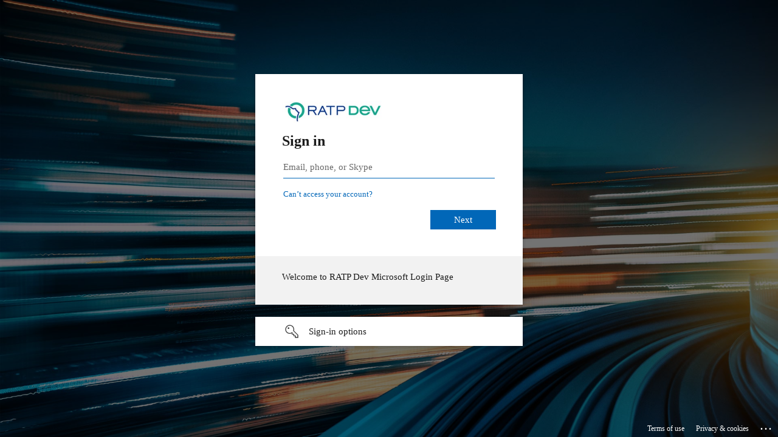

--- FILE ---
content_type: text/html; charset=utf-8
request_url: https://login.microsoftonline.com/b87cc266-09c4-40cc-8dfa-c92e08bf9cb4/saml2?SAMLRequest=fVLJTsMwEL3zFZHvzmJMmlhNUAUCIcGFTcAFOc6ktZTYweOwfT1uShFcOM7oLaP3Znn8PvTRKzjU1lQki1MSgVG21WZdkbvbM1qQ4%2FpgiXLo2ShWk9%2BYa3iZAH20QgTnA%2B%2FEGpwGcDfgXrWCu%2BvLimy8H1EkCaBebzxt%2BjaWgRzDRN8CmWaxHOSnDVZro72NlR2S2STR7egAx6AJJDoNWG2kn6%2Fba%2FZ2rU08aOUs2s5b02sDs0JTLJRieU7TUnHKU6Vo0XaSqpJBWjRdqRq%2BsyHRxWlFngEYa1le0uaoKygveUfLkhV0AUy2HWepOswDFHGCC4NeGl8RljJO05xm2W2WCZ4KzmJ2VDyR6H6fI9vmGJI1KHbJVWRyRliJGoWRA6DwStysri5FgIrRWW%2BV7Um9C1rMhi46s26Q%2Fn%2FudqNb2s1QAcZr%2F%2FHH%2B3%2B63JdI6i1sV4r4bkXgKH4Ke%2BZvj4uH81Vxvkx%2BX1l%2Fj3%2B%2Fo%2F4C&RelayState=H4sIAAAAAAAAAD2SW4-iQBSE_wuvIwrN3WQeGkXFERFhUNzZTKAbFOXagKCb_e_bZpJ9q5zzVaVzuv4wITNl4o7t46Zl-W-xD5TjEqpLZsREdAPhfB-2FY7vdIDoQGyFIhO0K084BXC3EpALn6s1aGsKYApc2rZqppNJ3KTnS8tWFSnxmPxkjFGZT8qway9gkuKKxE1VFk1MnTF1ohK_ZEKlC60NlWdm-ospq7hIMfN7xFzohhDNPOLPCA2L5CZYzw6d3I9BLXXeiB2bHDfpbNUGyEfY23kL3-eeQtq5M-ntbiu-v45kOBSVf3al68lbgXm2kZIuApZc3PvZ1ZBvyw_He_ZyHep6fa0HF1WHD7IL1rOyDR1Qpofs02hTwzYjYztz955wTPb2CoebVBe_vibQcB84u5nZ4lTdm0VfbW0YWp8uPD8l3iIQcRRyFmmnZnWBFotsheqamA44B9LljbsYpzfLdXPcUmzo413nBynSkySyOwG-v9Ob3OgR7Nj7cPQH_-icNenbNTKHVRaZD18xa0_LAtZrNoo9jxLyJEWyEbRwe33siF8q7DZfz_sD3nMm1w22fsCWKslbAPbEzcO4OePMcVQJFtldXOaeBuXA2K6O8ml795Or95Bw0cP5oNxgDpXitsFWCWehbuulyp5srtnJKIHsRgFW1zqCew_oi7NXw37aEGV4_Pr-8f_GjcM8fJYFKs9F2pavglBHzkx5hVd5TuZEMGIqZpqEWROPGEKjQk0ReR5oLEpUgRU5gWc1TYpYLpGUSJM5TZBVmtFS9DuOAcBA1thISlRW1MSEskBllRiEOBEBhwSZ-fsP0iujawUDAAA.H4sIAAAAAAAAAAEgAN___RauLNaRVgIVtevucCs5mLoElMOHxJZkJLWtH9aNIccSNllmIAAAAA.3&sso_reload=true
body_size: 18153
content:


<!-- Copyright (C) Microsoft Corporation. All rights reserved. -->
<!DOCTYPE html>
<html dir="ltr" class="" lang="en">
<head>
    <title>Sign in to your account</title>
    <meta http-equiv="Content-Type" content="text/html; charset=UTF-8">
    <meta http-equiv="X-UA-Compatible" content="IE=edge">
    <meta name="viewport" content="width=device-width, initial-scale=1.0, maximum-scale=2.0, user-scalable=yes">
    <meta http-equiv="Pragma" content="no-cache">
    <meta http-equiv="Expires" content="-1">
    <link rel="preconnect" href="https://aadcdn.msftauth.net" crossorigin>
<meta http-equiv="x-dns-prefetch-control" content="on">
<link rel="dns-prefetch" href="//aadcdn.msftauth.net">
<link rel="dns-prefetch" href="//aadcdn.msauth.net">

    <meta name="PageID" content="ConvergedSignIn" />
    <meta name="SiteID" content="" />
    <meta name="ReqLC" content="1033" />
    <meta name="LocLC" content="en-US" />


        <meta name="format-detection" content="telephone=no" />

    <noscript>
        <meta http-equiv="Refresh" content="0; URL=https://login.microsoftonline.com/jsdisabled" />
    </noscript>

    
    
<meta name="robots" content="none" />

<script type="text/javascript" nonce='Gednje93RG8OzMVtNSbfYQ'>//<![CDATA[
$Config={"fShowPersistentCookiesWarning":false,"urlMsaSignUp":"https://login.live.com/oauth20_authorize.srf?scope=openid+profile+email+offline_access\u0026response_type=code\u0026client_id=51483342-085c-4d86-bf88-cf50c7252078\u0026response_mode=form_post\u0026redirect_uri=https%3a%2f%2flogin.microsoftonline.com%2fcommon%2ffederation%2foauth2msa\u0026state=[base64]\u0026estsfed=1\u0026uaid=48b47b415ace41469eef04cff33c1dcb\u0026signup=1\u0026lw=1\u0026fl=easi2\u0026fci=urn%3aamazon%3acognito%3asp%3aeu-west-1_4wY7XGA8G","urlMsaLogout":"https://login.live.com/logout.srf?iframed_by=https%3a%2f%2flogin.microsoftonline.com","urlOtherIdpForget":"https://login.live.com/forgetme.srf?iframed_by=https%3a%2f%2flogin.microsoftonline.com","showCantAccessAccountLink":true,"arrExternalTrustedRealmFederatedIdps":[{"IdpType":400,"IdpSignInUrl":"https://login.live.com/oauth20_authorize.srf?scope=openid+profile+email+offline_access\u0026response_type=code\u0026client_id=51483342-085c-4d86-bf88-cf50c7252078\u0026response_mode=form_post\u0026redirect_uri=https%3a%2f%2flogin.microsoftonline.com%2fcommon%2ffederation%2foauth2msa\u0026state=[base64]\u0026estsfed=1\u0026uaid=48b47b415ace41469eef04cff33c1dcb\u0026fci=urn%3aamazon%3acognito%3asp%3aeu-west-1_4wY7XGA8G\u0026idp_hint=github.com","DisplayName":"GitHub","Promoted":false}],"fEnableShowResendCode":true,"iShowResendCodeDelay":90000,"sSMSCtryPhoneData":"AF~Afghanistan~93!!!AX~Åland Islands~358!!!AL~Albania~355!!!DZ~Algeria~213!!!AS~American Samoa~1!!!AD~Andorra~376!!!AO~Angola~244!!!AI~Anguilla~1!!!AG~Antigua and Barbuda~1!!!AR~Argentina~54!!!AM~Armenia~374!!!AW~Aruba~297!!!AC~Ascension Island~247!!!AU~Australia~61!!!AT~Austria~43!!!AZ~Azerbaijan~994!!!BS~Bahamas~1!!!BH~Bahrain~973!!!BD~Bangladesh~880!!!BB~Barbados~1!!!BY~Belarus~375!!!BE~Belgium~32!!!BZ~Belize~501!!!BJ~Benin~229!!!BM~Bermuda~1!!!BT~Bhutan~975!!!BO~Bolivia~591!!!BQ~Bonaire~599!!!BA~Bosnia and Herzegovina~387!!!BW~Botswana~267!!!BR~Brazil~55!!!IO~British Indian Ocean Territory~246!!!VG~British Virgin Islands~1!!!BN~Brunei~673!!!BG~Bulgaria~359!!!BF~Burkina Faso~226!!!BI~Burundi~257!!!CV~Cabo Verde~238!!!KH~Cambodia~855!!!CM~Cameroon~237!!!CA~Canada~1!!!KY~Cayman Islands~1!!!CF~Central African Republic~236!!!TD~Chad~235!!!CL~Chile~56!!!CN~China~86!!!CX~Christmas Island~61!!!CC~Cocos (Keeling) Islands~61!!!CO~Colombia~57!!!KM~Comoros~269!!!CG~Congo~242!!!CD~Congo (DRC)~243!!!CK~Cook Islands~682!!!CR~Costa Rica~506!!!CI~Côte d\u0027Ivoire~225!!!HR~Croatia~385!!!CU~Cuba~53!!!CW~Curaçao~599!!!CY~Cyprus~357!!!CZ~Czechia~420!!!DK~Denmark~45!!!DJ~Djibouti~253!!!DM~Dominica~1!!!DO~Dominican Republic~1!!!EC~Ecuador~593!!!EG~Egypt~20!!!SV~El Salvador~503!!!GQ~Equatorial Guinea~240!!!ER~Eritrea~291!!!EE~Estonia~372!!!ET~Ethiopia~251!!!FK~Falkland Islands~500!!!FO~Faroe Islands~298!!!FJ~Fiji~679!!!FI~Finland~358!!!FR~France~33!!!GF~French Guiana~594!!!PF~French Polynesia~689!!!GA~Gabon~241!!!GM~Gambia~220!!!GE~Georgia~995!!!DE~Germany~49!!!GH~Ghana~233!!!GI~Gibraltar~350!!!GR~Greece~30!!!GL~Greenland~299!!!GD~Grenada~1!!!GP~Guadeloupe~590!!!GU~Guam~1!!!GT~Guatemala~502!!!GG~Guernsey~44!!!GN~Guinea~224!!!GW~Guinea-Bissau~245!!!GY~Guyana~592!!!HT~Haiti~509!!!HN~Honduras~504!!!HK~Hong Kong SAR~852!!!HU~Hungary~36!!!IS~Iceland~354!!!IN~India~91!!!ID~Indonesia~62!!!IR~Iran~98!!!IQ~Iraq~964!!!IE~Ireland~353!!!IM~Isle of Man~44!!!IL~Israel~972!!!IT~Italy~39!!!JM~Jamaica~1!!!JP~Japan~81!!!JE~Jersey~44!!!JO~Jordan~962!!!KZ~Kazakhstan~7!!!KE~Kenya~254!!!KI~Kiribati~686!!!KR~Korea~82!!!KW~Kuwait~965!!!KG~Kyrgyzstan~996!!!LA~Laos~856!!!LV~Latvia~371!!!LB~Lebanon~961!!!LS~Lesotho~266!!!LR~Liberia~231!!!LY~Libya~218!!!LI~Liechtenstein~423!!!LT~Lithuania~370!!!LU~Luxembourg~352!!!MO~Macao SAR~853!!!MG~Madagascar~261!!!MW~Malawi~265!!!MY~Malaysia~60!!!MV~Maldives~960!!!ML~Mali~223!!!MT~Malta~356!!!MH~Marshall Islands~692!!!MQ~Martinique~596!!!MR~Mauritania~222!!!MU~Mauritius~230!!!YT~Mayotte~262!!!MX~Mexico~52!!!FM~Micronesia~691!!!MD~Moldova~373!!!MC~Monaco~377!!!MN~Mongolia~976!!!ME~Montenegro~382!!!MS~Montserrat~1!!!MA~Morocco~212!!!MZ~Mozambique~258!!!MM~Myanmar~95!!!NA~Namibia~264!!!NR~Nauru~674!!!NP~Nepal~977!!!NL~Netherlands~31!!!NC~New Caledonia~687!!!NZ~New Zealand~64!!!NI~Nicaragua~505!!!NE~Niger~227!!!NG~Nigeria~234!!!NU~Niue~683!!!NF~Norfolk Island~672!!!KP~North Korea~850!!!MK~North Macedonia~389!!!MP~Northern Mariana Islands~1!!!NO~Norway~47!!!OM~Oman~968!!!PK~Pakistan~92!!!PW~Palau~680!!!PS~Palestinian Authority~970!!!PA~Panama~507!!!PG~Papua New Guinea~675!!!PY~Paraguay~595!!!PE~Peru~51!!!PH~Philippines~63!!!PL~Poland~48!!!PT~Portugal~351!!!PR~Puerto Rico~1!!!QA~Qatar~974!!!RE~Réunion~262!!!RO~Romania~40!!!RU~Russia~7!!!RW~Rwanda~250!!!BL~Saint Barthélemy~590!!!KN~Saint Kitts and Nevis~1!!!LC~Saint Lucia~1!!!MF~Saint Martin~590!!!PM~Saint Pierre and Miquelon~508!!!VC~Saint Vincent and the Grenadines~1!!!WS~Samoa~685!!!SM~San Marino~378!!!ST~São Tomé and Príncipe~239!!!SA~Saudi Arabia~966!!!SN~Senegal~221!!!RS~Serbia~381!!!SC~Seychelles~248!!!SL~Sierra Leone~232!!!SG~Singapore~65!!!SX~Sint Maarten~1!!!SK~Slovakia~421!!!SI~Slovenia~386!!!SB~Solomon Islands~677!!!SO~Somalia~252!!!ZA~South Africa~27!!!SS~South Sudan~211!!!ES~Spain~34!!!LK~Sri Lanka~94!!!SH~St Helena, Ascension, and Tristan da Cunha~290!!!SD~Sudan~249!!!SR~Suriname~597!!!SJ~Svalbard~47!!!SZ~Swaziland~268!!!SE~Sweden~46!!!CH~Switzerland~41!!!SY~Syria~963!!!TW~Taiwan~886!!!TJ~Tajikistan~992!!!TZ~Tanzania~255!!!TH~Thailand~66!!!TL~Timor-Leste~670!!!TG~Togo~228!!!TK~Tokelau~690!!!TO~Tonga~676!!!TT~Trinidad and Tobago~1!!!TA~Tristan da Cunha~290!!!TN~Tunisia~216!!!TR~Turkey~90!!!TM~Turkmenistan~993!!!TC~Turks and Caicos Islands~1!!!TV~Tuvalu~688!!!VI~U.S. Virgin Islands~1!!!UG~Uganda~256!!!UA~Ukraine~380!!!AE~United Arab Emirates~971!!!GB~United Kingdom~44!!!US~United States~1!!!UY~Uruguay~598!!!UZ~Uzbekistan~998!!!VU~Vanuatu~678!!!VA~Vatican City~39!!!VE~Venezuela~58!!!VN~Vietnam~84!!!WF~Wallis and Futuna~681!!!YE~Yemen~967!!!ZM~Zambia~260!!!ZW~Zimbabwe~263","fUseInlinePhoneNumber":true,"fDetectBrowserCapabilities":true,"fUseMinHeight":true,"fShouldSupportTargetCredentialForRecovery":true,"fAvoidNewOtcGenerationWhenAlreadySent":true,"fUseCertificateInterstitialView":true,"fIsPasskeySupportEnabled":true,"arrPromotedFedCredTypes":[],"fShowUserAlreadyExistErrorHandling":true,"fBlockOnAppleEmailClaimError":true,"fIsVerifiableCredentialsSupportEnabled":true,"iVerifiableCredentialPresentationPollingIntervalSeconds":0.5,"iVerifiableCredentialPresentationPollingTimeoutSeconds":300,"fIsQrPinEnabled":true,"fPasskeyAssertionRedirect":true,"fFixUrlExternalIdpFederation":true,"fEnableBackButtonBugFix":true,"fEnableTotalLossRecovery":true,"fUpdatePromotedCredTypesOrder":true,"fUseNewPromotedCredsComponent":true,"urlSessionState":"https://login.microsoftonline.com/common/DeviceCodeStatus","urlResetPassword":"https://passwordreset.microsoftonline.com/?ru=https%3a%2f%2flogin.microsoftonline.com%2fb87cc266-09c4-40cc-8dfa-c92e08bf9cb4%2freprocess%3fctx%[base64]\u0026mkt=en-US\u0026hosted=0\u0026device_platform=macOS","urlMsaResetPassword":"https://account.live.com/password/reset?wreply=https%3a%2f%2flogin.microsoftonline.com%2fb87cc266-09c4-40cc-8dfa-c92e08bf9cb4%2freprocess%3fctx%[base64]\u0026mkt=en-US","fFixUrlResetPassword":true,"urlGetCredentialType":"https://login.microsoftonline.com/common/GetCredentialType?mkt=en-US","urlGetRecoveryCredentialType":"https://login.microsoftonline.com/common/getrecoverycredentialtype?mkt=en-US","urlGetOneTimeCode":"https://login.microsoftonline.com/common/GetOneTimeCode","urlLogout":"https://login.microsoftonline.com/b87cc266-09c4-40cc-8dfa-c92e08bf9cb4/uxlogout","urlForget":"https://login.microsoftonline.com/forgetuser","urlDisambigRename":"https://go.microsoft.com/fwlink/p/?LinkID=733247","urlGoToAADError":"https://login.live.com/oauth20_authorize.srf?scope=openid+profile+email+offline_access\u0026response_type=code\u0026client_id=51483342-085c-4d86-bf88-cf50c7252078\u0026response_mode=form_post\u0026redirect_uri=https%3a%2f%2flogin.microsoftonline.com%2fcommon%2ffederation%2foauth2msa\u0026state=[base64]\u0026estsfed=1\u0026uaid=48b47b415ace41469eef04cff33c1dcb\u0026fci=urn%3aamazon%3acognito%3asp%3aeu-west-1_4wY7XGA8G","urlDeviceFingerprinting":"","urlPIAEndAuth":"https://login.microsoftonline.com/common/PIA/EndAuth","urlStartTlr":"https://login.microsoftonline.com/b87cc266-09c4-40cc-8dfa-c92e08bf9cb4/tlr/start","fKMSIEnabled":false,"iLoginMode":1,"fAllowPhoneSignIn":true,"fAllowPhoneInput":true,"fAllowSkypeNameLogin":true,"iMaxPollErrors":5,"iPollingTimeout":300,"srsSuccess":true,"fShowSwitchUser":true,"arrValErrs":["50058"],"sErrorCode":"50058","sWAMExtension":"ppnbnpeolgkicgegkbkbjmhlideopiji","sWAMChannel":"53ee284d-920a-4b59-9d30-a60315b26836","sErrTxt":"","sResetPasswordPrefillParam":"username","onPremPasswordValidationConfig":{"isUserRealmPrecheckEnabled":true},"fSwitchDisambig":true,"iRemoteNgcPollingType":2,"fUseNewNoPasswordTypes":true,"urlAadSignup":"https://signup.microsoft.com/signup?sku=teams_commercial_trial\u0026origin=ests\u0026culture=en-US","sCloudInstanceName":"microsoftonline.com","fShowSignInOptionsAsButton":true,"fUseNewPhoneSignInError":true,"fIsUpdatedAutocompleteEnabled":true,"fActivateFocusOnApprovalNumberRemoteNGC":true,"fIsPasskey":true,"fEnableDFPIntegration":true,"fEnableCenterFocusedApprovalNumber":true,"fShowPassKeyErrorUCP":true,"fFixPhoneDisambigSignupRedirect":true,"fEnableQrCodeA11YFixes":true,"fEnablePasskeyAwpError":true,"fEnableAuthenticatorTimeoutFix":true,"fEnablePasskeyAutofillUI":true,"sCrossDomainCanary":"[base64]","arrExcludedDisplayNames":["unknown"],"fFixShowRevealPassword":true,"fRemoveTLRFragment":true,"iMaxStackForKnockoutAsyncComponents":10000,"fShowButtons":true,"urlCdn":"https://aadcdn.msftauth.net/shared/1.0/","urlDefaultFavicon":"https://aadcdn.msftauth.net/shared/1.0/content/images/favicon_a_eupayfgghqiai7k9sol6lg2.ico","urlFooterTOU":"https://www.microsoft.com/en-US/servicesagreement/","urlFooterPrivacy":"https://privacy.microsoft.com/en-US/privacystatement","urlPost":"https://login.microsoftonline.com/b87cc266-09c4-40cc-8dfa-c92e08bf9cb4/login","urlPostAad":"https://login.microsoftonline.com/b87cc266-09c4-40cc-8dfa-c92e08bf9cb4/login","urlPostMsa":"https://login.live.com/ppsecure/partnerpost.srf?scope=openid+profile+email+offline_access\u0026response_type=code\u0026client_id=51483342-085c-4d86-bf88-cf50c7252078\u0026response_mode=form_post\u0026redirect_uri=https%3a%2f%2flogin.microsoftonline.com%2fcommon%2ffederation%2foauth2msa\u0026state=[base64]\u0026flow=fido\u0026estsfed=1\u0026uaid=48b47b415ace41469eef04cff33c1dcb\u0026fci=urn%3aamazon%3acognito%3asp%3aeu-west-1_4wY7XGA8G","urlRefresh":"https://login.microsoftonline.com/b87cc266-09c4-40cc-8dfa-c92e08bf9cb4/reprocess?ctx=[base64]","urlCancel":"https://esight-bld.auth.eu-west-1.amazoncognito.com/saml2/idpresponse?error=access_denied\u0026error_subcode=cancel\u0026state=[base64].H4sIAAAAAAAAAAEgAN___RauLNaRVgIVtevucCs5mLoElMOHxJZkJLWtH9aNIccSNllmIAAAAA.3","urlResume":"https://login.microsoftonline.com/b87cc266-09c4-40cc-8dfa-c92e08bf9cb4/resume?ctx=[base64]","iPawnIcon":0,"iPollingInterval":1,"sPOST_Username":"","fEnableNumberMatching":true,"sFT":"[base64]","sFTName":"flowToken","sSessionIdentifierName":"code","sCtx":"[base64]","iProductIcon":-1,"fEnableOneDSClientTelemetry":true,"staticTenantBranding":[{"Locale":0,"BannerLogo":"https://aadcdn.msftauthimages.net/c1c6b6c8-menrjxl550txohwceyuqfuvmg2mrbrff2-c8jbrmiq/logintenantbranding/0/bannerlogo?ts=637088092371789569","TileLogo":"https://aadcdn.msftauthimages.net/c1c6b6c8-menrjxl550txohwceyuqfuvmg2mrbrff2-c8jbrmiq/logintenantbranding/0/tilelogo?ts=637249884017573071","TileDarkLogo":"https://aadcdn.msftauthimages.net/c1c6b6c8-menrjxl550txohwceyuqfuvmg2mrbrff2-c8jbrmiq/logintenantbranding/0/squarelogodark?ts=637249883637715072","Illustration":"https://aadcdn.msftauthimages.net/c1c6b6c8-menrjxl550txohwceyuqfuvmg2mrbrff2-c8jbrmiq/logintenantbranding/0/illustration?ts=637261000339412840","BoilerPlateText":"<p>Welcome to RATP Dev Microsoft Login Page</p>\n","KeepMeSignedInDisabled":false,"UseTransparentLightBox":false}],"oAppCobranding":{},"iBackgroundImage":4,"arrSessions":[],"fApplicationInsightsEnabled":false,"iApplicationInsightsEnabledPercentage":0,"urlSetDebugMode":"https://login.microsoftonline.com/common/debugmode","fEnableCssAnimation":true,"fDisableAnimationIfAnimationEndUnsupported":true,"fAllowGrayOutLightBox":true,"fUseMsaSessionState":true,"fIsRemoteNGCSupported":true,"desktopSsoConfig":{"isEdgeAnaheimAllowed":true,"iwaEndpointUrlFormat":"https://autologon.microsoftazuread-sso.com/{0}/winauth/sso?client-request-id=48b47b41-5ace-4146-9eef-04cff33c1dcb","iwaSsoProbeUrlFormat":"https://autologon.microsoftazuread-sso.com/{0}/winauth/ssoprobe?client-request-id=48b47b41-5ace-4146-9eef-04cff33c1dcb","iwaIFrameUrlFormat":"https://autologon.microsoftazuread-sso.com/{0}/winauth/iframe?client-request-id=48b47b41-5ace-4146-9eef-04cff33c1dcb\u0026isAdalRequest=False","iwaRequestTimeoutInMs":10000,"startDesktopSsoOnPageLoad":false,"progressAnimationTimeout":10000,"isEdgeAllowed":false,"minDssoEdgeVersion":"17","isSafariAllowed":true,"redirectUri":"https://esight-bld.auth.eu-west-1.amazoncognito.com/saml2/idpresponse?error=interaction_required\u0026error_description=Seamless+single+sign+on+failed+for+the+user.+This+can+happen+if+the+user+is+unable+to+access+on+premises+AD+or+intranet+zone+is+not+configured+correctly+Trace+ID%3a+6fc3ffaa-5fe6-4e4b-81d0-9d91dd723c00+Correlation+ID%3a+48b47b41-5ace-4146-9eef-04cff33c1dcb+Timestamp%3a+2026-01-23+00%3a11%3a11Z\u0026state=[base64].H4sIAAAAAAAAAAEgAN___RauLNaRVgIVtevucCs5mLoElMOHxJZkJLWtH9aNIccSNllmIAAAAA.3","isIEAllowedForSsoProbe":true,"edgeRedirectUri":"https://autologon.microsoftazuread-sso.com/b87cc266-09c4-40cc-8dfa-c92e08bf9cb4/winauth/sso/edgeredirect?client-request-id=48b47b41-5ace-4146-9eef-04cff33c1dcb\u0026origin=login.microsoftonline.com\u0026is_redirected=1","isFlowTokenPassedInEdge":true},"urlLogin":"https://login.microsoftonline.com/b87cc266-09c4-40cc-8dfa-c92e08bf9cb4/reprocess?ctx=[base64]","urlDssoStatus":"https://login.microsoftonline.com/common/instrumentation/dssostatus","iSessionPullType":2,"fUseSameSite":true,"iAllowedIdentities":2,"uiflavor":1001,"urlFidoHelp":"https://go.microsoft.com/fwlink/?linkid=2013738","fShouldPlatformKeyBeSuppressed":true,"urlFidoLogin":"https://login.microsoft.com/b87cc266-09c4-40cc-8dfa-c92e08bf9cb4/fido/get?uiflavor=Web","fIsFidoSupported":true,"fLoadStringCustomizationPromises":true,"fUseAlternateTextForSwitchToCredPickerLink":true,"fOfflineAccountVisible":false,"fEnableUserStateFix":true,"fAccessPassSupported":true,"fShowAccessPassPeek":true,"fUpdateSessionPollingLogic":true,"fEnableShowPickerCredObservable":true,"fFetchSessionsSkipDsso":true,"fIsCiamUserFlowUxNewLogicEnabled":true,"fUseNonMicrosoftDefaultBrandingForCiam":true,"sCompanyDisplayName":"RATP Dev","fRemoveCustomCss":true,"fFixUICrashForApiRequestHandler":true,"fShowUpdatedKoreanPrivacyFooter":true,"fUsePostCssHotfix":true,"fFixUserFlowBranding":true,"fIsQrCodePinSupported":true,"fEnablePasskeyNullFix":true,"fEnableRefreshCookiesFix":true,"fEnableWebNativeBridgeInterstitialUx":true,"fEnableWindowParentingFix":true,"fEnableNativeBridgeErrors":true,"urlAcmaServerPath":"https://login.microsoftonline.com","sTenantId":"b87cc266-09c4-40cc-8dfa-c92e08bf9cb4","sMkt":"en-US","fIsDesktop":true,"fUpdateConfigInit":true,"fLogDisallowedCssProperties":true,"fDisallowExternalFonts":true,"sFidoChallenge":"O.eyJ0eXAiOiJKV1QiLCJhbGciOiJSUzI1NiIsIng1dCI6IlBjWDk4R1g0MjBUMVg2c0JEa3poUW1xZ3dNVSJ9.eyJhdWQiOiJ1cm46bWljcm9zb2Z0OmZpZG86Y2hhbGxlbmdlIiwiaXNzIjoiaHR0cHM6Ly9sb2dpbi5taWNyb3NvZnQuY29tIiwiaWF0IjoxNzY5MTI3MDcxLCJuYmYiOjE3NjkxMjcwNzEsImV4cCI6MTc2OTEyNzM3MX0.[base64]","scid":1015,"hpgact":1900,"hpgid":1104,"pgid":"ConvergedSignIn","apiCanary":"[base64]","canary":"tHUPBUInFBFE39aOkg1j/C2wat2NEHPDcNyx1l3CPdg=8:1:CANARY:mAlj2VugTms/6MzWmUJM2+TJyDJSeW/GD3OAHEBHIIs=","sCanaryTokenName":"canary","fSkipRenderingNewCanaryToken":false,"fEnableNewCsrfProtection":true,"correlationId":"48b47b41-5ace-4146-9eef-04cff33c1dcb","sessionId":"6fc3ffaa-5fe6-4e4b-81d0-9d91dd723c00","sRingId":"R4","locale":{"mkt":"en-US","lcid":1033},"slMaxRetry":2,"slReportFailure":true,"strings":{"desktopsso":{"authenticatingmessage":"Trying to sign you in"}},"enums":{"ClientMetricsModes":{"None":0,"SubmitOnPost":1,"SubmitOnRedirect":2,"InstrumentPlt":4}},"urls":{"instr":{"pageload":"https://login.microsoftonline.com/common/instrumentation/reportpageload","dssostatus":"https://login.microsoftonline.com/common/instrumentation/dssostatus"}},"browser":{"ltr":1,"Chrome":1,"_Mac":1,"_M131":1,"_D0":1,"Full":1,"RE_WebKit":1,"b":{"name":"Chrome","major":131,"minor":0},"os":{"name":"OSX","version":"10.15.7"},"V":"131.0"},"watson":{"url":"/common/handlers/watson","bundle":"https://aadcdn.msftauth.net/ests/2.1/content/cdnbundles/watson.min_q5ptmu8aniymd4ftuqdkda2.js","sbundle":"https://aadcdn.msftauth.net/ests/2.1/content/cdnbundles/watsonsupportwithjquery.3.5.min_dc940oomzau4rsu8qesnvg2.js","fbundle":"https://aadcdn.msftauth.net/ests/2.1/content/cdnbundles/frameworksupport.min_oadrnc13magb009k4d20lg2.js","resetErrorPeriod":5,"maxCorsErrors":-1,"maxInjectErrors":5,"maxErrors":10,"maxTotalErrors":3,"expSrcs":["https://login.microsoftonline.com","https://aadcdn.msauth.net/","https://aadcdn.msftauth.net/",".login.microsoftonline.com"],"envErrorRedirect":true,"envErrorUrl":"/common/handlers/enverror"},"loader":{"cdnRoots":["https://aadcdn.msauth.net/","https://aadcdn.msftauth.net/"],"logByThrowing":true,"tenantBrandingCdnRoots":["aadcdn.msauthimages.net","aadcdn.msftauthimages.net"]},"serverDetails":{"slc":"ProdSlices","dc":"SEC","ri":"GVXXXXX","ver":{"v":[2,1,23228,7]},"rt":"2026-01-23T00:11:11","et":39},"clientEvents":{"enabled":true,"telemetryEnabled":true,"useOneDSEventApi":true,"flush":60000,"autoPost":true,"autoPostDelay":1000,"minEvents":1,"maxEvents":1,"pltDelay":500,"appInsightsConfig":{"instrumentationKey":"b0c252808e614e949086e019ae1cb300-e0c02060-e3b3-4965-bd7c-415e1a7a9fde-6951","webAnalyticsConfiguration":{"autoCapture":{"jsError":true}}},"defaultEventName":"IDUX_ESTSClientTelemetryEvent_WebWatson","serviceID":3,"endpointUrl":"https://eu-mobile.events.data.microsoft.com/OneCollector/1.0/"},"fApplyAsciiRegexOnInput":true,"country":"US","fBreakBrandingSigninString":true,"bsso":{"states":{"START":"start","INPROGRESS":"in-progress","END":"end","END_SSO":"end-sso","END_USERS":"end-users"},"nonce":"AwABEgEAAAADAOz_BQD0_3lckUNUZ1GGrhX_WT1eNvrEX4hmuPkvror71VPpbGU_JJ4O1d2bw8IMiCs6nn7uv7ZeBYY9N_rVtoF3hAm1ubYgAA","overallTimeoutMs":4000,"telemetry":{"type":"ChromeSsoTelemetry","nonce":"AwABDwEAAAADAOz_BQD0_2WEagWWc6KpxeL1F_ed6HIdS3uxbgxt4vmBJOILS-EPxbhiA2lSkqj88BAf53zGtEeyOWE9KyPtbhDXyRINK5gxyG_CcQQW83MyyFZcpG-LIAA","reportStates":[]},"redirectEndStates":["end"],"cookieNames":{"aadSso":"AADSSO","winSso":"ESTSSSO","ssoTiles":"ESTSSSOTILES","ssoPulled":"SSOCOOKIEPULLED","userList":"ESTSUSERLIST"},"type":"chrome","reason":"Pull suppressed because it was already attempted and the current URL was reloaded."},"urlNoCookies":"https://login.microsoftonline.com/cookiesdisabled","fTrimChromeBssoUrl":true,"inlineMode":5,"fShowCopyDebugDetailsLink":true,"fTenantBrandingCdnAddEventHandlers":true,"fAddTryCatchForIFrameRedirects":true};
//]]></script> 
<script type="text/javascript" nonce='Gednje93RG8OzMVtNSbfYQ'>//<![CDATA[
!function(){var e=window,r=e.$Debug=e.$Debug||{},t=e.$Config||{};if(!r.appendLog){var n=[],o=0;r.appendLog=function(e){var r=t.maxDebugLog||25,i=(new Date).toUTCString()+":"+e;n.push(o+":"+i),n.length>r&&n.shift(),o++},r.getLogs=function(){return n}}}(),function(){function e(e,r){function t(i){var a=e[i];if(i<n-1){return void(o.r[a]?t(i+1):o.when(a,function(){t(i+1)}))}r(a)}var n=e.length;t(0)}function r(e,r,i){function a(){var e=!!s.method,o=e?s.method:i[0],a=s.extraArgs||[],u=n.$WebWatson;try{
var c=t(i,!e);if(a&&a.length>0){for(var d=a.length,l=0;l<d;l++){c.push(a[l])}}o.apply(r,c)}catch(e){return void(u&&u.submitFromException&&u.submitFromException(e))}}var s=o.r&&o.r[e];return r=r||this,s&&(s.skipTimeout?a():n.setTimeout(a,0)),s}function t(e,r){return Array.prototype.slice.call(e,r?1:0)}var n=window;n.$Do||(n.$Do={"q":[],"r":[],"removeItems":[],"lock":0,"o":[]});var o=n.$Do;o.when=function(t,n){function i(e){r(e,a,s)||o.q.push({"id":e,"c":a,"a":s})}var a=0,s=[],u=1;"function"==typeof n||(a=n,
u=2);for(var c=u;c<arguments.length;c++){s.push(arguments[c])}t instanceof Array?e(t,i):i(t)},o.register=function(e,t,n){if(!o.r[e]){o.o.push(e);var i={};if(t&&(i.method=t),n&&(i.skipTimeout=n),arguments&&arguments.length>3){i.extraArgs=[];for(var a=3;a<arguments.length;a++){i.extraArgs.push(arguments[a])}}o.r[e]=i,o.lock++;try{for(var s=0;s<o.q.length;s++){var u=o.q[s];u.id==e&&r(e,u.c,u.a)&&o.removeItems.push(u)}}catch(e){throw e}finally{if(0===--o.lock){for(var c=0;c<o.removeItems.length;c++){
for(var d=o.removeItems[c],l=0;l<o.q.length;l++){if(o.q[l]===d){o.q.splice(l,1);break}}}o.removeItems=[]}}}},o.unregister=function(e){o.r[e]&&delete o.r[e]}}(),function(e,r){function t(){if(!a){if(!r.body){return void setTimeout(t)}a=!0,e.$Do.register("doc.ready",0,!0)}}function n(){if(!s){if(!r.body){return void setTimeout(n)}t(),s=!0,e.$Do.register("doc.load",0,!0),i()}}function o(e){(r.addEventListener||"load"===e.type||"complete"===r.readyState)&&t()}function i(){
r.addEventListener?(r.removeEventListener("DOMContentLoaded",o,!1),e.removeEventListener("load",n,!1)):r.attachEvent&&(r.detachEvent("onreadystatechange",o),e.detachEvent("onload",n))}var a=!1,s=!1;if("complete"===r.readyState){return void setTimeout(n)}!function(){r.addEventListener?(r.addEventListener("DOMContentLoaded",o,!1),e.addEventListener("load",n,!1)):r.attachEvent&&(r.attachEvent("onreadystatechange",o),e.attachEvent("onload",n))}()}(window,document),function(){function e(){
return f.$Config||f.ServerData||{}}function r(e,r){var t=f.$Debug;t&&t.appendLog&&(r&&(e+=" '"+(r.src||r.href||"")+"'",e+=", id:"+(r.id||""),e+=", async:"+(r.async||""),e+=", defer:"+(r.defer||"")),t.appendLog(e))}function t(){var e=f.$B;if(void 0===d){if(e){d=e.IE}else{var r=f.navigator.userAgent;d=-1!==r.indexOf("MSIE ")||-1!==r.indexOf("Trident/")}}return d}function n(){var e=f.$B;if(void 0===l){if(e){l=e.RE_Edge}else{var r=f.navigator.userAgent;l=-1!==r.indexOf("Edge")}}return l}function o(e){
var r=e.indexOf("?"),t=r>-1?r:e.length,n=e.lastIndexOf(".",t);return e.substring(n,n+v.length).toLowerCase()===v}function i(){var r=e();return(r.loader||{}).slReportFailure||r.slReportFailure||!1}function a(){return(e().loader||{}).redirectToErrorPageOnLoadFailure||!1}function s(){return(e().loader||{}).logByThrowing||!1}function u(e){if(!t()&&!n()){return!1}var r=e.src||e.href||"";if(!r){return!0}if(o(r)){var i,a,s;try{i=e.sheet,a=i&&i.cssRules,s=!1}catch(e){s=!0}if(i&&!a&&s){return!0}
if(i&&a&&0===a.length){return!0}}return!1}function c(){function t(e){g.getElementsByTagName("head")[0].appendChild(e)}function n(e,r,t,n){var u=null;return u=o(e)?i(e):"script"===n.toLowerCase()?a(e):s(e,n),r&&(u.id=r),"function"==typeof u.setAttribute&&(u.setAttribute("crossorigin","anonymous"),t&&"string"==typeof t&&u.setAttribute("integrity",t)),u}function i(e){var r=g.createElement("link");return r.rel="stylesheet",r.type="text/css",r.href=e,r}function a(e){
var r=g.createElement("script"),t=g.querySelector("script[nonce]");if(r.type="text/javascript",r.src=e,r.defer=!1,r.async=!1,t){var n=t.nonce||t.getAttribute("nonce");r.setAttribute("nonce",n)}return r}function s(e,r){var t=g.createElement(r);return t.src=e,t}function d(e,r){if(e&&e.length>0&&r){for(var t=0;t<e.length;t++){if(-1!==r.indexOf(e[t])){return!0}}}return!1}function l(r){if(e().fTenantBrandingCdnAddEventHandlers){var t=d(E,r)?E:b;if(!(t&&t.length>1)){return r}for(var n=0;n<t.length;n++){
if(-1!==r.indexOf(t[n])){var o=t[n+1<t.length?n+1:0],i=r.substring(t[n].length);return"https://"!==t[n].substring(0,"https://".length)&&(o="https://"+o,i=i.substring("https://".length)),o+i}}return r}if(!(b&&b.length>1)){return r}for(var a=0;a<b.length;a++){if(0===r.indexOf(b[a])){return b[a+1<b.length?a+1:0]+r.substring(b[a].length)}}return r}function f(e,t,n,o){if(r("[$Loader]: "+(L.failMessage||"Failed"),o),w[e].retry<y){return w[e].retry++,h(e,t,n),void c._ReportFailure(w[e].retry,w[e].srcPath)}n&&n()}
function v(e,t,n,o){if(u(o)){return f(e,t,n,o)}r("[$Loader]: "+(L.successMessage||"Loaded"),o),h(e+1,t,n);var i=w[e].onSuccess;"function"==typeof i&&i(w[e].srcPath)}function h(e,o,i){if(e<w.length){var a=w[e];if(!a||!a.srcPath){return void h(e+1,o,i)}a.retry>0&&(a.srcPath=l(a.srcPath),a.origId||(a.origId=a.id),a.id=a.origId+"_Retry_"+a.retry);var s=n(a.srcPath,a.id,a.integrity,a.tagName);s.onload=function(){v(e,o,i,s)},s.onerror=function(){f(e,o,i,s)},s.onreadystatechange=function(){
"loaded"===s.readyState?setTimeout(function(){v(e,o,i,s)},500):"complete"===s.readyState&&v(e,o,i,s)},t(s),r("[$Loader]: Loading '"+(a.srcPath||"")+"', id:"+(a.id||""))}else{o&&o()}}var p=e(),y=p.slMaxRetry||2,m=p.loader||{},b=m.cdnRoots||[],E=m.tenantBrandingCdnRoots||[],L=this,w=[];L.retryOnError=!0,L.successMessage="Loaded",L.failMessage="Error",L.Add=function(e,r,t,n,o,i){e&&w.push({"srcPath":e,"id":r,"retry":n||0,"integrity":t,"tagName":o||"script","onSuccess":i})},L.AddForReload=function(e,r){
var t=e.src||e.href||"";L.Add(t,"AddForReload",e.integrity,1,e.tagName,r)},L.AddIf=function(e,r,t){e&&L.Add(r,t)},L.Load=function(e,r){h(0,e,r)}}var d,l,f=window,g=f.document,v=".css";c.On=function(e,r,t){if(!e){throw"The target element must be provided and cannot be null."}r?c.OnError(e,t):c.OnSuccess(e,t)},c.OnSuccess=function(e,t){if(!e){throw"The target element must be provided and cannot be null."}if(u(e)){return c.OnError(e,t)}var n=e.src||e.href||"",o=i(),s=a();r("[$Loader]: Loaded",e);var d=new c
;d.failMessage="Reload Failed",d.successMessage="Reload Success",d.Load(null,function(){if(o){throw"Unexpected state. ResourceLoader.Load() failed despite initial load success. ['"+n+"']"}s&&(document.location.href="/error.aspx?err=504")})},c.OnError=function(e,t){var n=e.src||e.href||"",o=i(),s=a();if(!e){throw"The target element must be provided and cannot be null."}r("[$Loader]: Failed",e);var u=new c;u.failMessage="Reload Failed",u.successMessage="Reload Success",u.AddForReload(e,t),
u.Load(null,function(){if(o){throw"Failed to load external resource ['"+n+"']"}s&&(document.location.href="/error.aspx?err=504")}),c._ReportFailure(0,n)},c._ReportFailure=function(e,r){if(s()&&!t()){throw"[Retry "+e+"] Failed to load external resource ['"+r+"'], reloading from fallback CDN endpoint"}},f.$Loader=c}(),function(){function e(){if(!E){var e=new h.$Loader;e.AddIf(!h.jQuery,y.sbundle,"WebWatson_DemandSupport"),y.sbundle=null,delete y.sbundle,e.AddIf(!h.$Api,y.fbundle,"WebWatson_DemandFramework"),
y.fbundle=null,delete y.fbundle,e.Add(y.bundle,"WebWatson_DemandLoaded"),e.Load(r,t),E=!0}}function r(){if(h.$WebWatson){if(h.$WebWatson.isProxy){return void t()}m.when("$WebWatson.full",function(){for(;b.length>0;){var e=b.shift();e&&h.$WebWatson[e.cmdName].apply(h.$WebWatson,e.args)}})}}function t(){if(!h.$WebWatson||h.$WebWatson.isProxy){if(!L&&JSON){try{var e=new XMLHttpRequest;e.open("POST",y.url),e.setRequestHeader("Accept","application/json"),
e.setRequestHeader("Content-Type","application/json; charset=UTF-8"),e.setRequestHeader("canary",p.apiCanary),e.setRequestHeader("client-request-id",p.correlationId),e.setRequestHeader("hpgid",p.hpgid||0),e.setRequestHeader("hpgact",p.hpgact||0);for(var r=-1,t=0;t<b.length;t++){if("submit"===b[t].cmdName){r=t;break}}var o=b[r]?b[r].args||[]:[],i={"sr":y.sr,"ec":"Failed to load external resource [Core Watson files]","wec":55,"idx":1,"pn":p.pgid||"","sc":p.scid||0,"hpg":p.hpgid||0,
"msg":"Failed to load external resource [Core Watson files]","url":o[1]||"","ln":0,"ad":0,"an":!1,"cs":"","sd":p.serverDetails,"ls":null,"diag":v(y)};e.send(JSON.stringify(i))}catch(e){}L=!0}y.loadErrorUrl&&window.location.assign(y.loadErrorUrl)}n()}function n(){b=[],h.$WebWatson=null}function o(r){return function(){var t=arguments;b.push({"cmdName":r,"args":t}),e()}}function i(){var e=["foundException","resetException","submit"],r=this;r.isProxy=!0;for(var t=e.length,n=0;n<t;n++){var i=e[n];i&&(r[i]=o(i))}
}function a(e,r,t,n,o,i,a){var s=h.event;return i||(i=l(o||s,a?a+2:2)),h.$Debug&&h.$Debug.appendLog&&h.$Debug.appendLog("[WebWatson]:"+(e||"")+" in "+(r||"")+" @ "+(t||"??")),$.submit(e,r,t,n,o||s,i,a)}function s(e,r){return{"signature":e,"args":r,"toString":function(){return this.signature}}}function u(e){for(var r=[],t=e.split("\n"),n=0;n<t.length;n++){r.push(s(t[n],[]))}return r}function c(e){for(var r=[],t=e.split("\n"),n=0;n<t.length;n++){var o=s(t[n],[]);t[n+1]&&(o.signature+="@"+t[n+1],n++),r.push(o)
}return r}function d(e){if(!e){return null}try{if(e.stack){return u(e.stack)}if(e.error){if(e.error.stack){return u(e.error.stack)}}else if(window.opera&&e.message){return c(e.message)}}catch(e){}return null}function l(e,r){var t=[];try{for(var n=arguments.callee;r>0;){n=n?n.caller:n,r--}for(var o=0;n&&o<w;){var i="InvalidMethod()";try{i=n.toString()}catch(e){}var a=[],u=n.args||n.arguments;if(u){for(var c=0;c<u.length;c++){a[c]=u[c]}}t.push(s(i,a)),n=n.caller,o++}}catch(e){t.push(s(e.toString(),[]))}
var l=d(e);return l&&(t.push(s("--- Error Event Stack -----------------",[])),t=t.concat(l)),t}function f(e){if(e){try{var r=/function (.{1,})\(/,t=r.exec(e.constructor.toString());return t&&t.length>1?t[1]:""}catch(e){}}return""}function g(e){if(e){try{if("string"!=typeof e&&JSON&&JSON.stringify){var r=f(e),t=JSON.stringify(e);return t&&"{}"!==t||(e.error&&(e=e.error,r=f(e)),(t=JSON.stringify(e))&&"{}"!==t||(t=e.toString())),r+":"+t}}catch(e){}}return""+(e||"")}function v(e){var r=[];try{
if(jQuery?(r.push("jQuery v:"+jQuery().jquery),jQuery.easing?r.push("jQuery.easing:"+JSON.stringify(jQuery.easing)):r.push("jQuery.easing is not defined")):r.push("jQuery is not defined"),e&&e.expectedVersion&&r.push("Expected jQuery v:"+e.expectedVersion),m){var t,n="";for(t=0;t<m.o.length;t++){n+=m.o[t]+";"}for(r.push("$Do.o["+n+"]"),n="",t=0;t<m.q.length;t++){n+=m.q[t].id+";"}r.push("$Do.q["+n+"]")}if(h.$Debug&&h.$Debug.getLogs){var o=h.$Debug.getLogs();o&&o.length>0&&(r=r.concat(o))}if(b){
for(var i=0;i<b.length;i++){var a=b[i];if(a&&"submit"===a.cmdName){try{if(JSON&&JSON.stringify){var s=JSON.stringify(a);s&&r.push(s)}}catch(e){r.push(g(e))}}}}}catch(e){r.push(g(e))}return r}var h=window,p=h.$Config||{},y=p.watson,m=h.$Do;if(!h.$WebWatson&&y){var b=[],E=!1,L=!1,w=10,$=h.$WebWatson=new i;$.CB={},$._orgErrorHandler=h.onerror,h.onerror=a,$.errorHooked=!0,m.when("jQuery.version",function(e){y.expectedVersion=e}),m.register("$WebWatson")}}(),function(){function e(e,r){
for(var t=r.split("."),n=t.length,o=0;o<n&&null!==e&&void 0!==e;){e=e[t[o++]]}return e}function r(r){var t=null;return null===u&&(u=e(i,"Constants")),null!==u&&r&&(t=e(u,r)),null===t||void 0===t?"":t.toString()}function t(t){var n=null;return null===a&&(a=e(i,"$Config.strings")),null!==a&&t&&(n=e(a,t.toLowerCase())),null!==n&&void 0!==n||(n=r(t)),null===n||void 0===n?"":n.toString()}function n(e,r){var n=null;return e&&r&&r[e]&&(n=t("errors."+r[e])),n||(n=t("errors."+e)),n||(n=t("errors."+c)),n||(n=t(c)),n}
function o(t){var n=null;return null===s&&(s=e(i,"$Config.urls")),null!==s&&t&&(n=e(s,t.toLowerCase())),null!==n&&void 0!==n||(n=r(t)),null===n||void 0===n?"":n.toString()}var i=window,a=null,s=null,u=null,c="GENERIC_ERROR";i.GetString=t,i.GetErrorString=n,i.GetUrl=o}(),function(){var e=window,r=e.$Config||{};e.$B=r.browser||{}}(),function(){function e(e,r,t){e&&e.addEventListener?e.addEventListener(r,t):e&&e.attachEvent&&e.attachEvent("on"+r,t)}function r(r,t){e(document.getElementById(r),"click",t)}
function t(r,t){var n=document.getElementsByName(r);n&&n.length>0&&e(n[0],"click",t)}var n=window;n.AddListener=e,n.ClickEventListenerById=r,n.ClickEventListenerByName=t}();
//]]></script> 
<script type="text/javascript" nonce='Gednje93RG8OzMVtNSbfYQ'>//<![CDATA[
!function(t,e){!function(){var n=e.getElementsByTagName("head")[0];n&&n.addEventListener&&(n.addEventListener("error",function(e){null!==e.target&&"cdn"===e.target.getAttribute("data-loader")&&t.$Loader.OnError(e.target)},!0),n.addEventListener("load",function(e){null!==e.target&&"cdn"===e.target.getAttribute("data-loader")&&t.$Loader.OnSuccess(e.target)},!0))}()}(window,document);
//]]></script>

    
        <link rel="prefetch" href="https://login.live.com/Me.htm?v=3" />
                <link rel="shortcut icon" href="https://aadcdn.msftauth.net/shared/1.0/content/images/favicon_a_eupayfgghqiai7k9sol6lg2.ico" />

    <script type="text/javascript" nonce='Gednje93RG8OzMVtNSbfYQ'>
        ServerData = $Config;
    </script>


    
    <link data-loader="cdn" crossorigin="anonymous" href="https://aadcdn.msftauth.net/ests/2.1/content/cdnbundles/converged.v2.login.min_kptqschdvwnh6yq41ngsjw2.css" rel="stylesheet" />


    <script data-loader="cdn" crossorigin="anonymous" src="https://aadcdn.msftauth.net/shared/1.0/content/js/ConvergedLogin_PCore_C88rKoE1oraNBB-c_EhLeQ2.js" integrity='sha384-IbE2GVy5GWS2oEmbsbb5PXGR0S7nWsAeOnB8QYTKuLdXRtg7ACxA3Ors+q4OByXV' nonce='Gednje93RG8OzMVtNSbfYQ'></script>

    <script data-loader="cdn" crossorigin="anonymous" src="https://aadcdn.msftauth.net/ests/2.1/content/cdnbundles/ux.converged.login.strings-en.min_n-1yvkydphzxlpdwnalgjg2.js" nonce='Gednje93RG8OzMVtNSbfYQ'></script>



</head>

<body data-bind="defineGlobals: ServerData, bodyCssClass" class="cb" style="display: none">
    <script type="text/javascript" nonce='Gednje93RG8OzMVtNSbfYQ'>//<![CDATA[
!function(){var e=window,s=e.document,i=e.$Config||{};if(e.self===e.top){s&&s.body&&(s.body.style.display="block")}else if(!i.allowFrame){var o,t,r,f,n,d;if(i.fAddTryCatchForIFrameRedirects){try{o=e.self.location.href,t=o.indexOf("#"),r=-1!==t,f=o.indexOf("?"),n=r?t:o.length,d=-1===f||r&&f>t?"?":"&",o=o.substr(0,n)+d+"iframe-request-id="+i.sessionId+o.substr(n),e.top.location=o}catch(e){}}else{o=e.self.location.href,t=o.indexOf("#"),r=-1!==t,f=o.indexOf("?"),n=r?t:o.length,d=-1===f||r&&f>t?"?":"&",
o=o.substr(0,n)+d+"iframe-request-id="+i.sessionId+o.substr(n),e.top.location=o}}}();
//]]></script>
    
</body>
</html>